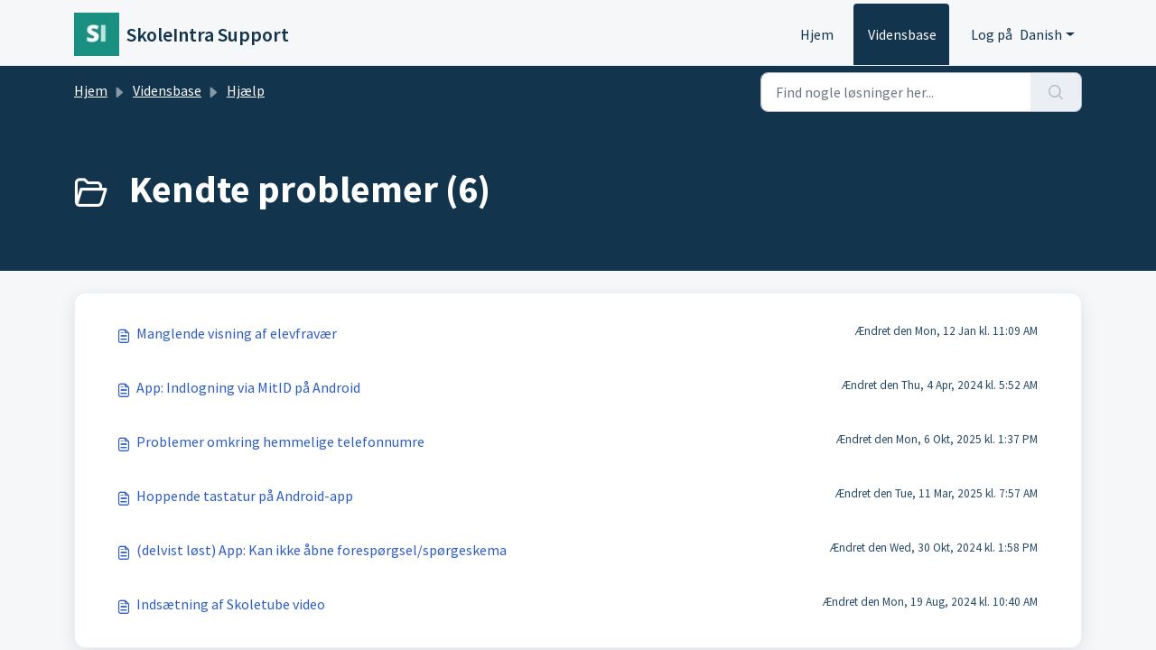

--- FILE ---
content_type: text/html; charset=utf-8
request_url: https://helpdesk.itslearning.dk/da/support/solutions/folders/7000020344
body_size: 5328
content:
<!DOCTYPE html>
<html lang="da" data-date-format="non_us" dir="ltr">

<head>

  <meta name="csrf-param" content="authenticity_token" />
<meta name="csrf-token" content="jEI2z9HJVUT2McKWBzuZjklQP4UbzpuVZLiKpuCsEN5bJP+5unFRAj1pmo3/5stFYYD1IFesklxSW+plR+0Lng==" />

  <link rel='shortcut icon' href='https://s3.eu-central-1.amazonaws.com/euc-cdn.freshdesk.com/data/helpdesk/attachments/production/7010554326/fav_icon/meQdyp4G5rZ6weCfSn6_gqlUmzIi3HBSRg.jpg' />

  <!-- Title for the page -->
<title> Kendte problemer : SkoleIntra Support </title>

<!-- Meta information -->

      <meta charset="utf-8" />
      <meta http-equiv="X-UA-Compatible" content="IE=edge,chrome=1" />
      <meta name="description" content= "" />
      <meta name="author" content= "" />
       <meta property="og:title" content="Kendte problemer" />  <meta property="og:url" content="https://helpdesk.itslearning.dk/da/support/solutions/folders/7000020344" />  <meta property="og:image" content="https://s3.eu-central-1.amazonaws.com/euc-cdn.freshdesk.com/data/helpdesk/attachments/production/7010554409/logo/blidia8yN58qYZj5stXKkYrqq6HvPDqKSw.jpg?X-Amz-Algorithm=AWS4-HMAC-SHA256&amp;amp;X-Amz-Credential=AKIAS6FNSMY2XLZULJPI%2F20260113%2Feu-central-1%2Fs3%2Faws4_request&amp;amp;X-Amz-Date=20260113T061319Z&amp;amp;X-Amz-Expires=604800&amp;amp;X-Amz-SignedHeaders=host&amp;amp;X-Amz-Signature=6e71a61043ac4a72e051074e5fb5f427b7ddaac682f3e93c754246bffceea654" />  <meta property="og:site_name" content="SkoleIntra Support" />  <meta property="og:type" content="article" />  <meta name="twitter:title" content="Kendte problemer" />  <meta name="twitter:url" content="https://helpdesk.itslearning.dk/da/support/solutions/folders/7000020344" />  <meta name="twitter:image" content="https://s3.eu-central-1.amazonaws.com/euc-cdn.freshdesk.com/data/helpdesk/attachments/production/7010554409/logo/blidia8yN58qYZj5stXKkYrqq6HvPDqKSw.jpg?X-Amz-Algorithm=AWS4-HMAC-SHA256&amp;amp;X-Amz-Credential=AKIAS6FNSMY2XLZULJPI%2F20260113%2Feu-central-1%2Fs3%2Faws4_request&amp;amp;X-Amz-Date=20260113T061319Z&amp;amp;X-Amz-Expires=604800&amp;amp;X-Amz-SignedHeaders=host&amp;amp;X-Amz-Signature=6e71a61043ac4a72e051074e5fb5f427b7ddaac682f3e93c754246bffceea654" />  <meta name="twitter:card" content="summary" />  <link rel="canonical" href="https://helpdesk.itslearning.dk/da/support/solutions/folders/7000020344" />  <link rel='alternate' hreflang="da" href="https://helpdesk.itslearning.dk/da/support/solutions/folders/7000020344"/>  <link rel='alternate' hreflang="en" href="https://helpdesk.itslearning.dk/en/support/solutions/folders/7000020344"/> 

<!-- Responsive setting -->
<link rel="apple-touch-icon" href="https://s3.eu-central-1.amazonaws.com/euc-cdn.freshdesk.com/data/helpdesk/attachments/production/7010554326/fav_icon/meQdyp4G5rZ6weCfSn6_gqlUmzIi3HBSRg.jpg" />
        <link rel="apple-touch-icon" sizes="72x72" href="https://s3.eu-central-1.amazonaws.com/euc-cdn.freshdesk.com/data/helpdesk/attachments/production/7010554326/fav_icon/meQdyp4G5rZ6weCfSn6_gqlUmzIi3HBSRg.jpg" />
        <link rel="apple-touch-icon" sizes="114x114" href="https://s3.eu-central-1.amazonaws.com/euc-cdn.freshdesk.com/data/helpdesk/attachments/production/7010554326/fav_icon/meQdyp4G5rZ6weCfSn6_gqlUmzIi3HBSRg.jpg" />
        <link rel="apple-touch-icon" sizes="144x144" href="https://s3.eu-central-1.amazonaws.com/euc-cdn.freshdesk.com/data/helpdesk/attachments/production/7010554326/fav_icon/meQdyp4G5rZ6weCfSn6_gqlUmzIi3HBSRg.jpg" />
        <meta name="viewport" content="width=device-width, initial-scale=1.0, maximum-scale=5.0, user-scalable=yes" /> 

  <link rel="icon" href="https://s3.eu-central-1.amazonaws.com/euc-cdn.freshdesk.com/data/helpdesk/attachments/production/7010554326/fav_icon/meQdyp4G5rZ6weCfSn6_gqlUmzIi3HBSRg.jpg" />

  <link rel="stylesheet" href="/assets/cdn/portal/styles/theme.css?FD003" nonce="bQ3nlfcSsQa5R7B846vc0Q=="/>

  <style type="text/css" nonce="bQ3nlfcSsQa5R7B846vc0Q=="> /* theme */ .portal--light {
              --fw-body-bg: #F5F7F9;
              --fw-header-bg: #F5F7F9;
              --fw-header-text-color: #12344D;
              --fw-helpcenter-bg: #12344D;
              --fw-helpcenter-text-color: #FFFFFF;
              --fw-footer-bg: #12344D;
              --fw-footer-text-color: #FFFFFF;
              --fw-tab-active-color: #12344D;
              --fw-tab-active-text-color: #FFFFFF;
              --fw-tab-hover-color: #FFFFFF;
              --fw-tab-hover-text-color: #12344D;
              --fw-btn-background: #FFFFFF;
              --fw-btn-text-color: #12344D;
              --fw-btn-primary-background: #12344D;
              --fw-btn-primary-text-color: #FFFFFF;
              --fw-baseFont: Source Sans Pro;
              --fw-textColor: #264966;
              --fw-headingsFont: Source Sans Pro;
              --fw-linkColor: #2C5CC5;
              --fw-linkColorHover: #021519;
              --fw-inputFocusRingColor: #EBEFF3;
              --fw-formInputFocusColor: #EBEFF3;
              --fw-card-bg: #FFFFFF;
              --fw-card-fg: #264966;
              --fw-card-border-color: #EBEFF3;
              --fw-nonResponsive: #F5F7F9;
              --bs-body-font-family: Source Sans Pro;
    } </style>

  <link href='https://fonts.googleapis.com/css?family=Source+Sans+Pro:regular,italic,600,700,700italic' rel='stylesheet' type='text/css' nonce='bQ3nlfcSsQa5R7B846vc0Q=='>

  <script type="text/javascript" nonce="bQ3nlfcSsQa5R7B846vc0Q==">
    window.cspNonce = "bQ3nlfcSsQa5R7B846vc0Q==";
  </script>

  <script src="/assets/cdn/portal/scripts/nonce.js" nonce="bQ3nlfcSsQa5R7B846vc0Q=="></script>

  <script src="/assets/cdn/portal/vendor.js" nonce="bQ3nlfcSsQa5R7B846vc0Q=="></script>

  <script src="/assets/cdn/portal/scripts/head.js" nonce="bQ3nlfcSsQa5R7B846vc0Q=="></script>

  <script type="text/javascript" nonce="bQ3nlfcSsQa5R7B846vc0Q==">
      window.store = {};
window.store = {
  assetPath: "/assets/cdn/portal/",
  defaultLocale: "en",
  currentLocale: "da",
  currentPageName: "article_list",
  portal: {"id":7000001096,"name":"SkoleIntra Support","product_id":7000001457},
  portalAccess: {"hasSolutions":true,"hasForums":false,"hasTickets":false,"accessCount":1},
  account: {"id":324965,"name":"itslearning","time_zone":"Amsterdam","companies":[]},
  vault_service: {"url":"https://vault-service-eu.freshworks.com/data","max_try":2,"product_name":"fd"},
  blockedExtensions: "",
  allowedExtensions: "",
  search: {"all":"/da/support/search","solutions":"/da/support/search/solutions","topics":"/da/support/search/topics","tickets":"/da/support/search/tickets"},
  portalLaunchParty: {
    enableStrictSearch: false,
    ticketFragmentsEnabled: false,
    homepageNavAccessibilityEnabled: false,
    channelIdentifierFieldsEnabled: false,
  },





    marketplace: {"token":"eyJ0eXAiOiJKV1QiLCJhbGciOiJIUzI1NiJ9.[base64].4tJ8c7tyF_0LmYd_OqC2dgvcSWdrNChAeIp8AmF_yXA","data_pipe_key":"634cd594466a52fa53c54b5b34779134","region":"euc","org_domain":"sanoma-learning.myfreshworks.com"},

  pod: "eu-central-1",
  region: "EU",
};
  </script>


</head>

<body class="portal portal--light  ">
  
  <header class="container-fluid px-0 fw-nav-wrapper fixed-top">
  <section class="bg-light container-fluid">
    <div class="container">
      <a  id="" href="#fw-main-content" class="visually-hidden visually-hidden-focusable p-8 my-12 btn btn-outline-primary"

>Gå til hovedindhold</a>
    </div>
  </section>

  
    <section class="container">
      <nav class="navbar navbar-expand-xl navbar-light px-0 py-8 pt-xl-4 pb-xl-0">
        

    <a class="navbar-brand d-flex align-items-center" href="/da/support/home">
      <img data-src="https://s3.eu-central-1.amazonaws.com/euc-cdn.freshdesk.com/data/helpdesk/attachments/production/7010554409/logo/blidia8yN58qYZj5stXKkYrqq6HvPDqKSw.jpg" loading="lazy" alt="Freshworks-logo" class="lazyload d-inline-block align-top me-4 fw-brand-logo" />
      <div class="fs-22 semi-bold fw-brand-name ms-4" title="SkoleIntra Support">SkoleIntra Support</div>
   </a>


        <button class="navbar-toggler collapsed" type="button" data-bs-toggle="collapse" data-bs-target="#navbarContent" aria-controls="navbarContent" aria-expanded="false" aria-label="Toggle navigation" id="navbarContentToggler">
  <span class="icon-bar"></span>
  <span class="icon-bar"></span>
  <span class="icon-bar"></span>
</button>

        <div class="collapse navbar-collapse" id="navbarContent">
          <ul class="navbar-nav ms-auto mt-64 mt-xl-0">
            
              <li class="nav-item ">
                <a href="/da/support/home" class="nav-link">
                  <span class="d-md-none icon-home"></span> Hjem
                </a>
              </li>
            
              <li class="nav-item active">
                <a href="/da/support/solutions" class="nav-link">
                  <span class="d-md-none icon-solutions"></span> Vidensbase
                </a>
              </li>
            
            <li class="nav-item no-hover">
             
            </li>
          </ul>
          <ul class="navbar-nav flex-row align-items-center ps-8 fw-nav-dropdown-wrapper">
            

    <li class="nav-item no-hover fw-login">
      <a  id="" href="/da/support/login" class="nav-link pe-8"

>Log på</a>
    </li>
    


            <li class="nav-item dropdown no-hover ms-auto">
             <a  id="" href="#" class="nav-link dropdown-toggle"

    id = "languageDropdown"

    role = "button"

    data-bs-toggle = "dropdown"

    aria-haspopup = "true"

    aria-expanded = "false"

>Danish</a>
<div class="dropdown-menu fw-languageDropdown" aria-labelledby="languageDropdown">
 
 <a class="dropdown-item" href="/en/support/solutions/folders/7000020344">English</a>
 
 <a class="dropdown-item d-none" href="/da/support/solutions/folders/7000020344">Danish</a>
 
 <a class="dropdown-item" href="/nl/support/solutions/folders/7000020344">Dutch</a>
 
 <a class="dropdown-item" href="/fi/support/solutions/folders/7000020344">Finnish</a>
 
 <a class="dropdown-item" href="/fr/support/solutions/folders/7000020344">French</a>
 
 <a class="dropdown-item" href="/de/support/solutions/folders/7000020344">German</a>
 
 <a class="dropdown-item" href="/nb-NO/support/solutions/folders/7000020344">Norwegian</a>
 
 <a class="dropdown-item" href="/sv-SE/support/solutions/folders/7000020344">Swedish</a>
 
</div>


            </li>
          </ul>
        </div>
      </nav>
    </section>
    <div class="nav-overlay d-none"></div>
  
</header>



<main class="fw-main-wrapper" id="fw-main-content">
    <section class="fw-sticky fw-searchbar-wrapper">
    <div class="container">
      <div class="row align-items-center py-8">
       <div class="col-md-6">
         <nav aria-label="breadcrumb">
    <ol class="breadcrumb">
        
          
            
              <li class="breadcrumb-item"><a href="/da/support/home">Hjem</a></li>
            
          
            
              <li class="breadcrumb-item"><a href="/da/support/solutions">Vidensbase</a></li>
            
          
            
              <li class="breadcrumb-item"><a href="/da/support/solutions/7000017278">Hjælp</a></li>
            
          
            
              <li class="breadcrumb-item breadcrumb-active-item d-lg-none" aria-current="page">Kendte problemer</li>
            
          
        
    </ol>
</nav>

        </div>
        <div class="col-md-4 ms-auto">
          
<form action="/da/support/search/solutions" id="fw-search-form" data-current-tab="solutions">
  <div class="form-group fw-search  my-0">
    <div class="input-group">
      <input type="text" class="form-control" id="searchInput" name="term" value="" placeholder="Find nogle løsninger her..." autocomplete="off" aria-label="Find nogle løsninger her...">
      <button class="btn px-20 input-group-text" id="btnSearch" type="submit" aria-label="Søg"><span class="icon-search"></span></button>
    </div>

    <div class="visually-hidden">
      <span id="srSearchUpdateMessage" aria-live="polite"></span>
    </div>

    <div class="fw-autocomplete-wrapper box-shadow bg-light br-8 p-16 d-none">
      <div class="fw-autocomplete-header " role="tablist">
        <button class="fw-search-tab " data-tab="all" role="tab" aria-selected="false">
          Alle
        </button>
        
          <button class="fw-search-tab fw-active-search-tab" data-tab="solutions" role="tab" aria-selected="true">
            Artikler
          </button>
        
        
        
      </div>

      <div class="fw-loading my-80 d-none"></div>

      <div class="fw-autocomplete-focus">

        <div class="fw-recent-search">
          <div class="fw-recent-title d-none row align-items-center">
            <div class="col-8 fs-20 semi-bold"><span class="icon-recent me-8"></span>Seneste søgninger</div>
            <div class="col-4 px-0 text-end"><button class="btn btn-link fw-clear-all">Ryd alle</button></div>
          </div>
          <p class="ps-32 fw-no-recent-searches mb-16 d-none">Ingen nylige søgninger</p>
          <ul class="fw-no-bullet fw-recent-searches mb-16 d-none"></ul>
        </div>

        <div class="fw-popular-articles-search">
          <p class="fs-20 semi-bold fw-popular-title d-none"><span class="icon-article me-8"></span> Populære artikler</p>
          <ul class="fw-no-bullet fw-popular-topics d-none"></ul>
        </div>

        <div class="fw-solutions-search-results fw-results d-none">
          <hr class="mt-24" />
          <div class="fw-solutions-search-results-title row align-items-center">
            <div class="col-8 fs-20 semi-bold"><span class="icon-article me-8"></span>Artikler</div>
            <div class="col-4 px-0 text-end"><a class="btn btn-link fw-view-all fw-solutions-view-all" href="/da/support/search/solutions">Vis alle</a></div>
          </div>
          <ul class="fw-no-bullet fw-search-results fw-solutions-search-results-container"></ul>
        </div>

        <div class="fw-topics-search-results fw-results d-none">
          <hr class="mt-24" />
          <div class="fw-topics-search-results-title row align-items-center">
            <div class="col-8 fs-20 semi-bold"><span class="icon-topic me-8"></span>Emner</div>
            <div class="col-4 px-0 text-end"><a class="btn btn-link fw-view-all fw-topics-view-all" href="/da/support/search/topics">Vis alle</a></div>
          </div>
          <ul class="fw-no-bullet fw-search-results fw-topics-search-results-container"></ul>
        </div>

        <div class="fw-tickets-search-results fw-results d-none">
          <hr class="mt-24" />
          <div class="fw-tickets-search-results-title row align-items-center">
            <div class="col-8 fs-20 semi-bold"><span class="icon-ticket me-8"></span>Supportsager</div>
            <div class="col-4 px-0 text-end"><a class="btn btn-link fw-view-all fw-tickets-view-all" href="/da/support/search/tickets">Vis alle</a></div>
          </div>
          <ul class="fw-no-bullet fw-search-results fw-tickets-search-results-container"></ul>
        </div>
      </div>

      <div class="fw-autocomplete-noresults d-none text-center py-40">
        <img src="/assets/cdn/portal/images/no-results.png" class="img-fluid fw-no-results-img" alt="ingen resultater" />
        <p class="mt-24 text-secondary">Beklager! Intet fundet for <br /> <span id="input_term"></span></p>
      </div>
    </div>
  </div>
</form>

        </div>
      </div>
    </div>
  </section>
  <section class="container-fluid px-0 fw-page-title-wrapper">
    <div class="container">
      <div class="py-24 py-lg-60 mx-0 fw-search-meta-info g-0">
        
          <div class="fw-icon-holder pe-8">
            <span class="icon-folder"></span>
          </div>
        
        <div class="text-start">
          <h1 class="fw-page-title">Kendte problemer (6)</h1>
          <p></p>
        </div>
      </div>
    </div>
  </section>

  <section class="container-fluid px-0 py-24">
    <div class="container">
       <div class="alert alert-with-close notice hide" id="noticeajax"></div> 
        
          <section class="row fw-category-wrapper box-shadow br-12 mx-0 g-0 bg-light">
            <ul class="fw-no-bullet fw-articles fw-section-content">
              
                <li>
                  <a href="/da/support/solutions/articles/7000096754-manglende-visning-af-elevfravaer" class="row mx-0 g-0">
                    <div class="col-md-8 d-flex">
                      <div class="pe-8 pt-4"><span class="icon-article"></span></div>
                      <div class="line-clamp-2">Manglende visning af elevfravær</div>
                    </div>
                    <div class="col-md-4 fw-modified fw-meta-info small">
                      

   Ændret den Mon, 12 Jan kl. 11:09 AM 



                    </div>
                  </a>
                </li>
              
                <li>
                  <a href="/da/support/solutions/articles/7000082769-app-indlogning-via-mitid-pa-android" class="row mx-0 g-0">
                    <div class="col-md-8 d-flex">
                      <div class="pe-8 pt-4"><span class="icon-article"></span></div>
                      <div class="line-clamp-2">App: Indlogning via MitID på Android</div>
                    </div>
                    <div class="col-md-4 fw-modified fw-meta-info small">
                      

   Ændret den Thu, 4 Apr, 2024 kl.  5:52 AM 



                    </div>
                  </a>
                </li>
              
                <li>
                  <a href="/da/support/solutions/articles/7000095507-problemer-omkring-hemmelige-telefonnumre" class="row mx-0 g-0">
                    <div class="col-md-8 d-flex">
                      <div class="pe-8 pt-4"><span class="icon-article"></span></div>
                      <div class="line-clamp-2">Problemer omkring hemmelige telefonnumre</div>
                    </div>
                    <div class="col-md-4 fw-modified fw-meta-info small">
                      

   Ændret den Mon, 6 Okt, 2025 kl.  1:37 PM 



                    </div>
                  </a>
                </li>
              
                <li>
                  <a href="/da/support/solutions/articles/7000092876-hoppende-tastatur-pa-android-app" class="row mx-0 g-0">
                    <div class="col-md-8 d-flex">
                      <div class="pe-8 pt-4"><span class="icon-article"></span></div>
                      <div class="line-clamp-2">Hoppende tastatur på Android-app</div>
                    </div>
                    <div class="col-md-4 fw-modified fw-meta-info small">
                      

   Ændret den Tue, 11 Mar, 2025 kl.  7:57 AM 



                    </div>
                  </a>
                </li>
              
                <li>
                  <a href="/da/support/solutions/articles/7000085204--delvist-l%C3%B8st-app-kan-ikke-abne-foresp%C3%B8rgsel-sp%C3%B8rgeskema" class="row mx-0 g-0">
                    <div class="col-md-8 d-flex">
                      <div class="pe-8 pt-4"><span class="icon-article"></span></div>
                      <div class="line-clamp-2">(delvist løst) App: Kan ikke åbne forespørgsel/spørgeskema</div>
                    </div>
                    <div class="col-md-4 fw-modified fw-meta-info small">
                      

   Ændret den Wed, 30 Okt, 2024 kl.  1:58 PM 



                    </div>
                  </a>
                </li>
              
                <li>
                  <a href="/da/support/solutions/articles/7000069821-indsaetning-af-skoletube-video" class="row mx-0 g-0">
                    <div class="col-md-8 d-flex">
                      <div class="pe-8 pt-4"><span class="icon-article"></span></div>
                      <div class="line-clamp-2">Indsætning af Skoletube video</div>
                    </div>
                    <div class="col-md-4 fw-modified fw-meta-info small">
                      

   Ændret den Mon, 19 Aug, 2024 kl. 10:40 AM 



                    </div>
                  </a>
                </li>
              
            </ul>
          </section>
          <section class="fw-pagination-wrapper">
  
</section>
        
    </div>
  </section>

</main>

<footer class="footer-container">
  <div class="footer-container__inner">
       <div class="footer-container__copyright">
      <p> Copyright © <script type="text/javascript">
  document.write(new Date().getFullYear());
</script> itslearning. Alle rettigheder forbeholdt

</p>
      
    </div>
  </div>
</footer>

  

  <div class="modal-backdrop fade d-none" id="overlay"></div>

  <script src="/assets/cdn/portal/scripts/bottom.js" nonce="bQ3nlfcSsQa5R7B846vc0Q=="></script>

  <script src="/assets/cdn/portal/scripts/locales/da.js" nonce="bQ3nlfcSsQa5R7B846vc0Q=="></script>


    <script src="/assets/cdn/portal/scripts/marketplace.js" nonce="bQ3nlfcSsQa5R7B846vc0Q==" async></script>


  <script src="/assets/cdn/portal/scripts/integrations.js"  nonce="bQ3nlfcSsQa5R7B846vc0Q==" async></script>
  





</body>

</html>

--- FILE ---
content_type: application/javascript
request_url: https://helpdesk.itslearning.dk/assets/cdn/portal/scripts/locales/da.js
body_size: -234
content:
(window.webpackJsonp=window.webpackJsonp||[]).push([[50],{216:function(e,a){I18n.translations||(I18n.translations={}),I18n.translations.da=I18n.extend(I18n.translations.da||{},{enduser_marketplace:{error_messages:{global:{empty_message:"Den anmodede meddelelse er tom",notify:{empty_type:"Notifikationstypen er tom",invalid_type:"Ikke-underst\xf8ttet notifikationstype"}},ticket:{invalid_field:"Ugyldigt supportsagsfelt :: %{ticketFieldName}",invalid_value:'"v\xe6rdi" er tom',set_options:{invalid_options:"Forkert valgmulighed opgivet",invalid_tag:'Kunne ikke indstille valgmuligheder for supportsagsfeltet "%{fieldName}"',invalid_value:'"v\xe6rdi" skal v\xe6re en matrix af valgv\xe6rdier'}}},ok_message:"ok"},portal_elements:{any:"Alle",cancel:"Annull\xe9r",choose_more:"V\xe6lg flere",close:"Luk",confirm:{title:"Bekr\xe6ft titel"},default_placeholder:"Indtast ",dropdown_default:"V\xe6lg...",error_messages:{liquid_tag_not_closed:'tilpasset element "%{tagName}" er ikke lukket'},mandatory_fields_notice:"Fields marked %{asterisk} are mandatory",next:"N\xe6ste  &gt;",none:"Ingen",pagination:"Sidenavigation",previous:"&lt;  Forrige",raised_by_placeholder:"Angiv navn eller e-mail",save:"Gem",select_issue_type:"Select issue type",toggle_quoted_text:"Sl\xe5 citeret tekst til/fra"},portal_js_translations:{add:"Tilf\xf8j",archive_tickets:{archived:"Arkiveret"},at:"kl.",attachment_upload:{cumulative_size_exceeded:"Den kumulative filst\xf8rrelse m\xe5 ikke overstige %{size}",extension_blocked:"Dine vedh\xe6ftede filer er ikke underst\xf8ttet.",header:"Vedh\xe6ftet fil",individual_size_exceeded:"Filst\xf8rrelsen m\xe5 ikke overstige %{size}"},change:"\xc6ndr",chevron:"Chevron",confirm_navigate:"Er du sikker? \xc6ndringerne, som du har foretaget, gemmes muligvis ikke",discussions:{follow:"F\xf8lg",following:"F\xf8lger",solve:"Mark\xe9r som l\xf8st",solved:"Mark\xe9r som ul\xf8st",votes:"Stemmer"},email_bot:{cta_no:"Nej",cta_yes:"Ja, luk supportsag",failure_msg:"Vi beklager. Vores team vil kontakte dig inden l\xe6nge.",heading:"Besvarer denne artikel din foresp\xf8rgsel?",other_articles:"\xc5h \xe5h. M\xe5ske kan disse artikler hj\xe6lpe dig.",sub_text:"Hvis ja, lukker vi din supportsag.",success_msg:"Vi er glade for, at denne artikel var nyttig til at besvare din foresp\xf8rgsel."},flatpickr_translations:{months:{longhand:["January","February","March","April","May","June","July","August","September","October","November","December"],shorthand:["Jan","Feb","Mar","Apr","May","Jun","Jul","Aug","Sep","Oct","Nov","Dec"]},weekdays:{longhand:["Monday","Tuesday","Wednesday","Thursday","Friday","Saturday","Sunday"],shorthand:["Mo","Tu","We","Th","Fr","Sa","Su"]}},lightbox:{of:"af"},new_ticket:{any_cc_placeholder_text:"Eksempelvis: abc@gmail.com",cc_add_text:"Angiv en gyldig e-mail for at tilf\xf8je cc",cc_unique_text:"E-mail findes allerede",company_cc_placeholder_text:"V\xe6lg kontakter fra ",contractor_cc_placeholder_text:"Navn eller e-mail fra den valgte virksomhed",multi_select_placeholder_text:"V\xe6lg..."},please_enter_one_or_more:"Skriv 1 eller flere tegn",saving:"Gemmer",search:{sr_focus_msg:"S\xf8gninger efter popul\xe6re emner og seneste resultater er tilg\xe6ngelig med pil ned",sr_no_result_msg:"Ingen resultater",sr_result_msg:"resultat fundet, tilg\xe5 dem med pil ned"},tickets:{add_multiple_cc:'Tilf\xf8j flere cc-mails adskilt af "," (komma)\n',created_on:"Oprettet af <span class='emphasize'>%{username}</span> d. <span class='emphasize'>%{date}</span> \u2013 via %{source}",created_on_same_user:"Oprettet af <span class='emphasize'>%{date}</span> \u2013 via %{source}",filter:{show_less:"Vis mindre",show_more:"Vis mere"},max_cc:"Du kan kun v\xe6lge %{count} cc-mails",max_user:"Du kan kun v\xe6lge %{count} bruger",no_tickets:"Du har ingen supportsager i denne visning"},view_all:"Vis alle",view_less:"Vis mindre",view_more:"Se mere"},portal_validation:{confirm_password:"Skal v\xe6re ens med Ny adgangskode",decimal:"Angiv et gyldigt tal med h\xf8jst to decimaler",email:"Angiv en gyldig e-mailadresse",number:"Angiv et gyldigt nummer",required:"Dette felt er obligatorisk",unique:"E-mail er allerede til stede",url:"Angiv en gyldig webadresse"}})}},[[216,0]]]);